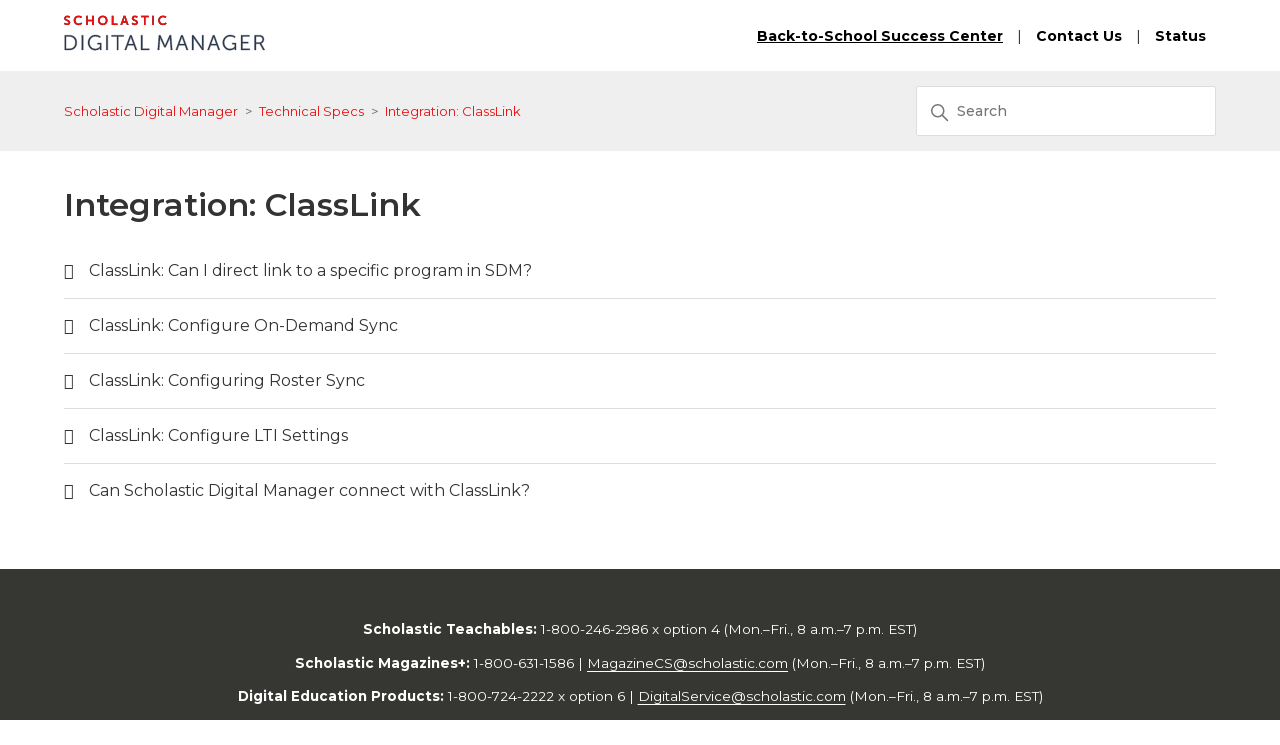

--- FILE ---
content_type: text/html; charset=utf-8
request_url: https://help.digital.scholastic.com/hc/en-us/sections/360009900372-Integration-ClassLink
body_size: 4195
content:
<!DOCTYPE html>
<html dir="ltr" lang="en-US">
<head>
  <meta charset="utf-8" />
  <!-- v26800 -->


  <title>Integration: ClassLink &ndash; Scholastic Digital Manager</title>

  

  <link rel="canonical" href="https://help.digital.scholastic.com/hc/en-us/sections/360009900372-Integration-ClassLink">
<link rel="alternate" hreflang="en-us" href="https://help.digital.scholastic.com/hc/en-us/sections/360009900372-Integration-ClassLink">
<link rel="alternate" hreflang="x-default" href="https://help.digital.scholastic.com/hc/en-us/sections/360009900372-Integration-ClassLink">

  <link rel="stylesheet" href="//static.zdassets.com/hc/assets/application-f34d73e002337ab267a13449ad9d7955.css" media="all" id="stylesheet" />
  <link rel="stylesheet" type="text/css" href="/hc/theming_assets/9877266/360003904411/style.css?digest=32351335587981">

  <link rel="icon" type="image/x-icon" href="/hc/theming_assets/01HZH17G3307W8K2JZVNT9FRQR">

    

  
<meta charset="utf-8">
<meta http-equiv="X-UA-Compatible" content="IE=edge,chrome=1">
<meta name="viewport" content="width=device-width, initial-scale=1.0">
<meta content="width=device-width, initial-scale=1.0" name="viewport" />



  <link href="https://fonts.googleapis.com/css?family=Montserrat:100,300,400,500,600,700,800,900" rel="stylesheet">
 

<!-- HTML5 Shim and Respond.js IE8 support of HTML5 elements and media queries -->
<!-- WARNING: Respond.js doesn't work if you view the page via file:-->
<!--[if lt IE 9]>
<script src="https://oss.maxcdn.com/html5shiv/3.7.2/html5shiv.min.js"></script>
<script src="https://oss.maxcdn.com/respond/1.4.2/respond.min.js"></script>
<![endif]-->

<script src="https://cdnjs.cloudflare.com/ajax/libs/jquery/3.4.1/jquery.min.js" integrity="sha256-CSXorXvZcTkaix6Yvo6HppcZGetbYMGWSFlBw8HfCJo=" crossorigin="anonymous"></script>

<script src="https://kit.fontawesome.com/bfc862380e.js" crossorigin="anonymous"></script>
<script type="text/javascript">
  
  $(document).ready(function() {
    
    
  	$('#9636668331533 .category-icon').append('<i class="fas fa-bell"></i>');
  
  	$('#360003130292 .category-icon').append('<i class="fas fa-calendar-alt"></i>');
    
    $('#360003155811 .category-icon').append('<i class="far fa-question-circle"></i>');
    
    $('#360003155711 .category-icon').append('<i class="fas fa-chalkboard-teacher"></i>');
    
    $('#360003130332 .category-icon').append('<i class="fas fa-newspaper"></i>');
  
    $('#360003086932 .category-icon').append('<i class="fas fa-home"></i>');
  
    $('#360003178411 .category-icon').append('<i class="fas fa-sun"></i>');
  
    $('#360003178391 .category-icon').append('<i class="fas fa-laptop"></i>');
  
    $('#360003177951 .category-icon').append('<i class="fas fa-check-circle"></i>');
  
    $('#360003849352 .category-icon').append('<i class="fas fa-school"></i>');
  
  });

</script>

  
</head>
<body class="">
  
  
  

  <a class="skip-navigation" tabindex="1" href="#main-content">Skip to main content</a>
<header class="hc_header ">
   <div class="header cd-header">
      <div class="logo">
         <a title="Home" href="/hc/en-us">
         <img src="/hc/theming_assets/01HZH17FYAN8QTPY93PRPNP0C5" alt="Scholastic Digital Manager Help Center home page">
         </a>
      </div>
      <div class="nav-wrapper">
         <button class="menu-button" aria-controls="user-nav" aria-expanded="false" aria-label="Toggle navigation menu">
            <svg xmlns="http://www.w3.org/2000/svg" width="16" height="16" focusable="false" viewBox="0 0 16 16" class="icon-menu">
               <path fill="none" stroke="currentColor" stroke-linecap="round" d="M1.5 3.5h13m-13 4h13m-13 4h13"/>
            </svg>
         </button>
         <nav class="user-nav" id="user-nav">
            
         </nav>
         
         <a class="cd-primary-nav-trigger" href="#">
           <a href="https://bts.scholastic.com/"><b><u>Back-to-School Success Center</u></b></a> | <a href="https://scholasticcrm.my.site.com/scholasticfaqs/s/manage-products-subscriptions?language=en_US"><b>Contact Us</b></a> | <a href="https://scholastic-digital.statuspage.io/"><b>Status</b></a>
         </a>
      </div>
   </div>
</header>
<nav>
</nav>


  <main role="main">
    <section class="breadcrumbs__block">
  <div class="container">
    <nav class="sub-nav">
      <ol class="breadcrumbs">
  
    <li title="Scholastic Digital Manager">
      
        <a href="/hc/en-us">Scholastic Digital Manager</a>
      
    </li>
  
    <li title="Technical Specs">
      
        <a href="/hc/en-us/categories/360003178391-Technical-Specs">Technical Specs</a>
      
    </li>
  
    <li title="Integration: ClassLink">
      
        <a href="/hc/en-us/sections/360009900372-Integration-ClassLink">Integration: ClassLink</a>
      
    </li>
  
</ol>

      <div class="search-container">
        <svg xmlns="http://www.w3.org/2000/svg" width="12" height="12" focusable="false" viewBox="0 0 12 12" class="search-icon">
          <circle cx="4.5" cy="4.5" r="4" fill="none" stroke="currentColor"/>
          <path stroke="currentColor" stroke-linecap="round" d="M11 11L7.5 7.5"/>
        </svg>
        <form role="search" class="search" data-search="" action="/hc/en-us/search" accept-charset="UTF-8" method="get"><input type="hidden" name="utf8" value="&#x2713;" autocomplete="off" /><input type="search" name="query" id="query" placeholder="Search" aria-label="Search" /></form>
      </div>
    </nav>
  </div>
</section>

<div class="container">
  <div class="section-container">
    <section id="main-content" class="section-content">
      <header class="page-header">
        <h1>Integration: ClassLink</h1>
        
        
      </header>

      
      
      


      
        <ul class="article-list">
          
            <li class="article-list-item ">
              
              <a href="/hc/en-us/articles/360049704292-ClassLink-Can-I-direct-link-to-a-specific-program-in-SDM" class="article-list-link">ClassLink: Can I direct link to a specific program in SDM?</a>
              
            </li>
          
            <li class="article-list-item ">
              
              <a href="/hc/en-us/articles/360047134012-ClassLink-Configure-On-Demand-Sync" class="article-list-link">ClassLink: Configure On-Demand Sync</a>
              
            </li>
          
            <li class="article-list-item ">
              
              <a href="/hc/en-us/articles/360047132632-ClassLink-Configuring-Roster-Sync" class="article-list-link">ClassLink: Configuring Roster Sync</a>
              
            </li>
          
            <li class="article-list-item ">
              
              <a href="/hc/en-us/articles/360047129452-ClassLink-Configure-LTI-Settings" class="article-list-link">ClassLink: Configure LTI Settings</a>
              
            </li>
          
            <li class="article-list-item ">
              
              <a href="/hc/en-us/articles/360047128492-Can-Scholastic-Digital-Manager-connect-with-ClassLink" class="article-list-link">Can Scholastic Digital Manager connect with ClassLink?</a>
              
            </li>
          
        </ul>
      
      

      

    </section>
  </div>
</div>

  </main>

  <footer class="footer text-center">
   <div class="container">
         <div class="social_icons">
            <ul class="social">
               
               
               
               
               
               
               
            </ul>
         </div>
   </div>
   <aside class="footer-legal text-center">
      <div class="container">
        
        <p><strong>Scholastic Teachables:</strong> 1-800-246-2986 x option 4 (Mon.–Fri., 8 a.m.–7 p.m. EST) 
        <p><strong>Scholastic Magazines+:</strong> 1-800-631-1586 | <a href="mailto:MagazineCS@scholastic.com">MagazineCS@scholastic.com</a>  (Mon.–Fri., 8 a.m.–7 p.m. EST) 
        <p><strong>Digital Education Products:</strong> 1-800-724-2222 x option 6 | <a href="mailto:DigitalService@scholastic.com">DigitalService@scholastic.com</a> (Mon.–Fri., 8 a.m.–7 p.m. EST)<p>
         <p>&copy; <span id="year"></span> Theme by <a target="_blank" href="https://customersupporttheme.com/" title="Designed By Customer Support Theme (Zendesk Experts)">Customer Support Theme</a>. All rights reserved.</p>
      </div>
   </aside>
</footer>   


  <!-- / -->

  
  <script src="//static.zdassets.com/hc/assets/en-us.404652bbf2e628fcc3e0.js"></script>
  

  <script type="text/javascript">
  /*

    Greetings sourcecode lurker!

    This is for internal Zendesk and legacy usage,
    we don't support or guarantee any of these values
    so please don't build stuff on top of them.

  */

  HelpCenter = {};
  HelpCenter.account = {"subdomain":"sdm-hc","environment":"production","name":"Scholastic Digital"};
  HelpCenter.user = {"identifier":"da39a3ee5e6b4b0d3255bfef95601890afd80709","email":null,"name":"","role":"anonymous","avatar_url":"https://assets.zendesk.com/hc/assets/default_avatar.png","is_admin":false,"organizations":[],"groups":[]};
  HelpCenter.internal = {"asset_url":"//static.zdassets.com/hc/assets/","web_widget_asset_composer_url":"https://static.zdassets.com/ekr/snippet.js","current_session":{"locale":"en-us","csrf_token":null,"shared_csrf_token":null},"usage_tracking":{"event":"section_viewed","data":"[base64]--8473a6184b7c28396960700beb97b3ba290db128","url":"https://help.digital.scholastic.com/hc/activity"},"current_record_id":null,"current_record_url":null,"current_record_title":null,"current_text_direction":"ltr","current_brand_id":360003904411,"current_brand_name":"Scholastic Digital","current_brand_url":"https://sdm-hc.zendesk.com","current_brand_active":true,"current_path":"/hc/en-us/sections/360009900372-Integration-ClassLink","show_autocomplete_breadcrumbs":true,"user_info_changing_enabled":false,"has_user_profiles_enabled":false,"has_end_user_attachments":true,"user_aliases_enabled":false,"has_anonymous_kb_voting":true,"has_multi_language_help_center":true,"show_at_mentions":false,"embeddables_config":{"embeddables_web_widget":false,"embeddables_help_center_auth_enabled":false,"embeddables_connect_ipms":false},"answer_bot_subdomain":"static","gather_plan_state":"subscribed","has_article_verification":true,"has_gather":true,"has_ckeditor":false,"has_community_enabled":false,"has_community_badges":true,"has_community_post_content_tagging":false,"has_gather_content_tags":true,"has_guide_content_tags":true,"has_user_segments":true,"has_answer_bot_web_form_enabled":true,"has_garden_modals":false,"theming_cookie_key":"hc-da39a3ee5e6b4b0d3255bfef95601890afd80709-2-preview","is_preview":false,"has_search_settings_in_plan":true,"theming_api_version":2,"theming_settings":{"logo":"/hc/theming_assets/01HZH17FYAN8QTPY93PRPNP0C5","favicon":"/hc/theming_assets/01HZH17G3307W8K2JZVNT9FRQR","hero_show_image":"yes","homepage_background_image":"/hc/theming_assets/01HZH17G7YFMYN3W95YVZKV2T4","hero_unit_bg_color":"rgba(255, 4, 4, 0)","hero_title":"How can we help?","hero_unit_title_color":"rgba(255, 255, 255, 1)","search_placeholder":"Type your question here...","instant_search":true,"scoped_kb_search":true,"scoped_community_search":true,"brand_color":"rgba(231, 230, 230, 1)","brand_text_color":"rgba(3, 3, 3, 0.91)","text_color":"#333333","link_color":"rgba(232, 17, 17, 1)","footer_color":"#363633","text_font":"'Montserrat', sans-serif","categories_bg_color":"rgba(20, 18, 18, 1)","categories_icon_color":"rgba(255, 255, 255, 1)","toggle_promoted_articles":"yes","toggle_recently_viewed_article":"no","toggle_community_block":"no","community_image":"/hc/theming_assets/01HZH17GE5SX2XBR97HW1EV8PJ","toggle_recent_activity":"no","facebook_url":"-","twitter_url":"-","google_plus_url":"-","linkedin_url":"-","pinterest_url":"-","instagram_url":"-","youtube_url":"-","show_articles_in_section":"yes","show_article_author":false,"show_article_comments":false,"show_follow_article":false,"show_recently_viewed_articles":false,"show_related_articles":true,"show_article_sharing":false,"show_follow_section":false,"show_follow_post":false,"show_post_sharing":false,"show_follow_topic":false},"has_pci_credit_card_custom_field":true,"help_center_restricted":false,"is_assuming_someone_else":false,"flash_messages":[],"user_photo_editing_enabled":true,"user_preferred_locale":"en-us","base_locale":"en-us","login_url":"https://sdm-hc.zendesk.com/access?brand_id=360003904411\u0026return_to=https%3A%2F%2Fhelp.digital.scholastic.com%2Fhc%2Fen-us%2Fsections%2F360009900372-Integration-ClassLink","has_alternate_templates":true,"has_custom_statuses_enabled":false,"has_hc_generative_answers_setting_enabled":true,"has_generative_search_with_zgpt_enabled":false,"has_suggested_initial_questions_enabled":false,"has_guide_service_catalog":true,"has_service_catalog_search_poc":false,"has_service_catalog_itam":false,"has_csat_reverse_2_scale_in_mobile":false,"has_knowledge_navigation":false,"has_unified_navigation":false,"has_csat_bet365_branding":false,"version":"v26800","dev_mode":false};
</script>

  
  
  <script src="//static.zdassets.com/hc/assets/hc_enduser-347eb0c5a3187870c471c03bd17bf266.js"></script>
  <script type="text/javascript" src="/hc/theming_assets/9877266/360003904411/script.js?digest=32351335587981"></script>
  
</body>
</html>

--- FILE ---
content_type: text/css
request_url: https://static.zdassets.com/hc/assets/application-f34d73e002337ab267a13449ad9d7955.css
body_size: 9456
content:
:root{--zd-color-black: #000;--zd-color-green-100: #edf8f4;--zd-color-green-200: #d1e8df;--zd-color-green-300: #aecfc2;--zd-color-green-400: #5eae91;--zd-color-green-500: #228f67;--zd-color-green-600: #038153;--zd-color-green-700: #186146;--zd-color-green-800: #0b3b29;--zd-color-grey-100: #f8f9f9;--zd-color-grey-200: #e9ebed;--zd-color-grey-300: #d8dcde;--zd-color-grey-400: #c2c8cc;--zd-color-grey-500: #87929d;--zd-color-grey-600: #68737d;--zd-color-grey-700: #49545c;--zd-color-grey-800: #2f3941;--zd-color-blue-100: #edf7ff;--zd-color-blue-200: #cee2f2;--zd-color-blue-300: #adcce4;--zd-color-blue-400: #5293c7;--zd-color-blue-500: #337fbd;--zd-color-blue-600: #1f73b7;--zd-color-blue-700: #144a75;--zd-color-blue-800: #0f3554;--zd-color-kale-100: #f5fcfc;--zd-color-kale-200: #daeded;--zd-color-kale-300: #bdd9d7;--zd-color-kale-400: #90bbbb;--zd-color-kale-500: #467b7c;--zd-color-kale-600: #17494d;--zd-color-kale-700: #03363d;--zd-color-kale-800: #012b30;--zd-color-red-100: #fff0f1;--zd-color-red-200: #f5d5d8;--zd-color-red-300: #f5b5ba;--zd-color-red-400: #e35b66;--zd-color-red-500: #d93f4c;--zd-color-red-600: #cc3340;--zd-color-red-700: #8c232c;--zd-color-red-800: #681219;--zd-color-yellow-100: #fff7ed;--zd-color-yellow-200: #ffeedb;--zd-color-yellow-300: #fed6a8;--zd-color-yellow-400: #ffb057;--zd-color-yellow-500: #f79a3e;--zd-color-yellow-600: #ed8f1c;--zd-color-yellow-700: #ad5918;--zd-color-yellow-800: #703815;--zd-color-white: #fff;--zd-color-secondary-azure-400: #3091ec;--zd-color-secondary-azure-600: #1371d6;--zd-color-secondary-crimson-400: #e34f32;--zd-color-secondary-crimson-600: #c72a1c;--zd-color-secondary-fuschia-400: #d653c2;--zd-color-secondary-fuschia-600: #a81897;--zd-color-secondary-lemon-400: #ffd424;--zd-color-secondary-lemon-600: #ffbb10;--zd-color-secondary-lime-400: #43b324;--zd-color-secondary-lime-600: #2e8200;--zd-color-secondary-mint-400: #00a656;--zd-color-secondary-mint-600: #058541;--zd-color-secondary-orange-400: #de701d;--zd-color-secondary-orange-600: #bf5000;--zd-color-secondary-pink-400: #ec4d63;--zd-color-secondary-pink-600: #d42054;--zd-color-secondary-purple-400: #b552e2;--zd-color-secondary-purple-600: #6a27b8;--zd-color-secondary-royal-400: #5d7df5;--zd-color-secondary-royal-600: #3353e2;--zd-color-secondary-teal-400: #02a191;--zd-color-secondary-teal-600: #028079;--zd-color-secondary-azure-M400: #5f8dcf;--zd-color-secondary-azure-M600: #3a70b2;--zd-color-secondary-crimson-M400: #cc6c5b;--zd-color-secondary-crimson-M600: #b24a3c;--zd-color-secondary-fuschia-M400: #cf62a8;--zd-color-secondary-fuschia-M600: #a8458c;--zd-color-secondary-lemon-M400: #e7a500;--zd-color-secondary-lemon-M600: #c38f00;--zd-color-secondary-lime-M400: #519e2d;--zd-color-secondary-lime-M600: #47782c;--zd-color-secondary-mint-M400: #299c66;--zd-color-secondary-mint-M600: #2e8057;--zd-color-secondary-orange-M400: #d4772c;--zd-color-secondary-orange-M600: #b35827;--zd-color-secondary-pink-M400: #d57287;--zd-color-secondary-pink-M600: #b23a5d;--zd-color-secondary-purple-M400: #b072cc;--zd-color-secondary-purple-M600: #9358b0;--zd-color-secondary-royal-M400: #7986d8;--zd-color-secondary-royal-M600: #4b61c3;--zd-color-secondary-teal-M400: #2d9e8f;--zd-color-secondary-teal-M600: #3c7873;--zd-color-chat-orange: #f79a3e;--zd-color-connect-red: #ff6224;--zd-color-explore-blue: #30aabc;--zd-color-gather-pink: #f6c8be;--zd-color-guide-pink: #ff6224;--zd-color-message-green: #37b8af;--zd-color-sell-gold: #c38f00;--zd-color-support-green: #00a656;--zd-color-talk-yellow: #efc93d;--zd-font-family-monospace: SFMono-Regular, Consolas, "Liberation Mono", Menlo, Courier, monospace;--zd-font-family-system: system-ui, -apple-system, Segoe UI, Roboto, Ubuntu, Cantarell, Noto Sans, sans-serif, Segoe UI, Roboto, Ubuntu, Cantarell, Noto Sans, sans-serif, BlinkMacSystemFont, "Segoe UI", Roboto, Oxygen-Sans, Ubuntu, Cantarell, "Helvetica Neue", Arial, sans-serif;--zd-font-size-xs: 10px;--zd-font-size-sm: 12px;--zd-font-size-md: 14px;--zd-font-size-lg: 18px;--zd-font-size-xl: 22px;--zd-font-size-xxl: 26px;--zd-font-size-xxxl: 36px;--zd-font-size-sm-monospace: 11px;--zd-font-size-md-monospace: 13px;--zd-font-size-lg-monospace: 17px;--zd-font-weight-thin: 100;--zd-font-weight-extralight: 200;--zd-font-weight-light: 300;--zd-font-weight-regular: 400;--zd-font-weight-medium: 500;--zd-font-weight-semibold: 600;--zd-font-weight-bold: 700;--zd-font-weight-extrabold: 800;--zd-font-weight-black: 900;--zd-font-weight-ultralight: 200;--zd-font-weight-ultrabold: 800;--zd-font-weight-heavy: 900;--zd-line-height-sm: 16px;--zd-line-height-md: 20px;--zd-line-height-lg: 24px;--zd-line-height-xl: 28px;--zd-line-height-xxl: 32px;--zd-line-height-xxxl: 44px;--zd-spacing-xxs: 4px;--zd-spacing-xs: 8px;--zd-spacing-sm: 12px;--zd-spacing: 20px;--zd-spacing-lg: 32px;--zd-spacing-xl: 40px;--zd-spacing-xxl: 48px}:root{--wysiwyg-image-spacing: 1.5em;--wysiwyg-inline-image-spacing: calc(var(--wysiwyg-image-spacing) / 2)}figure.wysiwyg-table{display:table;margin:.9em auto}figure.wysiwyg-table-align-left{margin-left:0;margin-right:auto}figure.wysiwyg-table-align-right{margin-left:auto;margin-right:0}figure.wysiwyg-table table{border-collapse:collapse;border-spacing:0;height:100%;width:100%}[dir=ltr] figure.wysiwyg-table table th{text-align:left}[dir=rtl] figure.wysiwyg-table table th{text-align:right}figure.wysiwyg-table figcaption{caption-side:top;display:table-caption;padding:4px;text-align:center;word-break:break-word}table.wysiwyg-table-resized{table-layout:fixed}figure.wysiwyg-media{margin:0;display:block}figure.wysiwyg-image{background:none;border:none;clear:both;display:table;margin:.9em auto;text-align:center}figure.wysiwyg-image img{margin:0;height:auto}figure.wysiwyg-image-resized img{width:100%}figure.wysiwyg-image-align-left,img.wysiwyg-image-align-left{float:left;margin-right:1.5em}[dir="ltr"] figure.wysiwyg-image-align-start,[dir="ltr"] img.wysiwyg-image-align-start{margin-right:1.5em}[dir="rtl"] figure.wysiwyg-image-align-start,[dir="rtl"] img.wysiwyg-image-align-start{margin-left:1.5em}figure.wysiwyg-image-align-start,img.wysiwyg-image-align-start{float:left}figure.wysiwyg-image-align-right,img.wysiwyg-image-align-right{float:right;margin-left:1.5em}[dir="ltr"] figure.wysiwyg-image-align-end,[dir="ltr"] img.wysiwyg-image-align-end{margin-left:1.5em}[dir="rtl"] figure.wysiwyg-image-align-end,[dir="rtl"] img.wysiwyg-image-align-end{margin-right:1.5em}figure.wysiwyg-image-align-end,img.wysiwyg-image-align-end{float:right}figure.wysiwyg-image-align-left,figure.wysiwyg-image-align-right,figure.wysiwyg-image-align-start,figure.wysiwyg-image-align-end,img.wysiwyg-image-align-left,img.wysiwyg-image-align-right,img.wysiwyg-image-align-start,img.wysiwyg-image-align-end{clear:none}figure.wysiwyg-image-block-align-left{margin-left:0;margin-right:auto}[dir="ltr"] figure.wysiwyg-image-block-start{margin-left:0}[dir="rtl"] figure.wysiwyg-image-block-start{margin-right:0}[dir="ltr"] figure.wysiwyg-image-block-start{margin-right:auto}[dir="rtl"] figure.wysiwyg-image-block-start{margin-left:auto}figure.wysiwyg-image-block-align-right{margin-left:auto;margin-right:0}[dir="ltr"] figure.wysiwyg-image-block-end{margin-right:0}[dir="rtl"] figure.wysiwyg-image-block-end{margin-left:0}[dir="ltr"] figure.wysiwyg-image-block-end{margin-left:auto}[dir="rtl"] figure.wysiwyg-image-block-end{margin-right:auto}figure.wysiwyg-image-block-align-left,figure.wysiwyg-image-block-align-right,figure.wysiwyg-image-block-start,figure.wysiwyg-image-block-end{max-width:calc(100% - 1.5em)}p+img.wysiwyg-image-align-left,p+img.wysiwyg-image-align-right,p+img.wysiwyg-image-align-start,p+img.wysiwyg-image-align-end{margin-top:0}img.wysiwyg-image-inline{height:auto}img.wysiwyg-image-inline.wysiwyg-image-align-left,img.wysiwyg-image-inline.wysiwyg-image-align-right,img.wysiwyg-image-inline.wysiwyg-image-align-start,img.wysiwyg-image-inline.wysiwyg-image-align-end{margin-top:calc(1.5em / 2);margin-bottom:calc(1.5em / 2)}img.wysiwyg-image-inline.wysiwyg-image-align-left{margin-right:calc(1.5em / 2)}[dir="ltr"] img.wysiwyg-image-inline.wysiwyg-image-align-start{margin-right:calc(1.5em / 2)}[dir="rtl"] img.wysiwyg-image-inline.wysiwyg-image-align-start{margin-left:calc(1.5em / 2)}img.wysiwyg-image-inline.wysiwyg-image-align-right{margin-left:calc(1.5em / 2)}[dir="ltr"] img.wysiwyg-image-inline.wysiwyg-image-align-end{margin-left:calc(1.5em / 2)}[dir="rtl"] img.wysiwyg-image-inline.wysiwyg-image-align-end{margin-right:calc(1.5em / 2)}pre.wysiwyg-code-block{direction:ltr}pre.wysiwyg-code-block[dir=rtl]{direction:rtl}[dir="ltr"] zd-summary-block{border-left:4px solid #d3d3d3}[dir="rtl"] zd-summary-block{border-right:4px solid #d3d3d3}zd-summary-block{background:#f3f3f3;border-radius:4px;display:block;padding:20px;margin-bottom:.9em}zd-summary-block p:last-child{margin-bottom:0}zd-summary-block p:first-child{margin-top:0}.wysiwyg-color-black{color:#000}.wysiwyg-color-black70{color:#4d4d4d}.wysiwyg-color-black60{color:#666}.wysiwyg-color-black50{color:gray}.wysiwyg-color-black40{color:#999}.wysiwyg-color-black30{color:#b3b3b3}.wysiwyg-color-black20{color:#ccc}.wysiwyg-color-black10{color:#e6e6e6}.wysiwyg-color-red{color:red}.wysiwyg-color-orange{color:#f90}.wysiwyg-color-yellow{color:#ff0}.wysiwyg-color-green{color:lime}.wysiwyg-color-cyan{color:aqua}.wysiwyg-color-blue{color:blue}.wysiwyg-color-purple{color:#90f}.wysiwyg-color-pink{color:#f0f}.wysiwyg-color-red90{color:#f33}.wysiwyg-color-red80{color:#f66}.wysiwyg-color-red70{color:#f99}.wysiwyg-color-red110{color:#c00}.wysiwyg-color-red120{color:#900}.wysiwyg-color-red130{color:#600}.wysiwyg-color-orange90{color:#ffad33}.wysiwyg-color-orange80{color:#ffc266}.wysiwyg-color-orange70{color:#ffd699}.wysiwyg-color-orange110{color:#cc7a00}.wysiwyg-color-orange120{color:#995c00}.wysiwyg-color-orange130{color:#663d00}.wysiwyg-color-yellow90{color:#ff3}.wysiwyg-color-yellow80{color:#ff6}.wysiwyg-color-yellow70{color:#ff9}.wysiwyg-color-yellow110{color:#cc0}.wysiwyg-color-yellow120{color:#990}.wysiwyg-color-yellow130{color:#660}.wysiwyg-color-green90{color:#3f3}.wysiwyg-color-green80{color:#6f6}.wysiwyg-color-green70{color:#9f9}.wysiwyg-color-green110{color:#0c0}.wysiwyg-color-green120{color:#090}.wysiwyg-color-green130{color:#060}.wysiwyg-color-cyan90{color:#3ff}.wysiwyg-color-cyan80{color:#6ff}.wysiwyg-color-cyan70{color:#9ff}.wysiwyg-color-cyan110{color:#0cc}.wysiwyg-color-cyan120{color:#099}.wysiwyg-color-cyan130{color:#066}.wysiwyg-color-blue90{color:#33f}.wysiwyg-color-blue80{color:#66f}.wysiwyg-color-blue70{color:#99f}.wysiwyg-color-blue110{color:#00c}.wysiwyg-color-blue120{color:#009}.wysiwyg-color-blue130{color:#006}.wysiwyg-color-purple90{color:#ad33ff}.wysiwyg-color-purple80{color:#c266ff}.wysiwyg-color-purple70{color:#d699ff}.wysiwyg-color-purple110{color:#7a00cc}.wysiwyg-color-purple120{color:#5c0099}.wysiwyg-color-purple130{color:#3d0066}.wysiwyg-color-pink90{color:#f3f}.wysiwyg-color-pink80{color:#f6f}.wysiwyg-color-pink70{color:#f9f}.wysiwyg-color-pink110{color:#c0c}.wysiwyg-color-pink120{color:#909}.wysiwyg-color-pink130{color:#606}.wysiwyg-font-size-small{font-size:x-small}.wysiwyg-font-size-medium{font-size:small}.wysiwyg-font-size-large{font-size:large}.wysiwyg-font-size-x-large{font-size:x-large}.wysiwyg-underline{-webkit-text-decoration:underline;text-decoration:underline}.wysiwyg-text-align-right{text-align:right}.wysiwyg-text-align-center{text-align:center}.wysiwyg-text-align-left{text-align:left}.wysiwyg-text-align-justify{text-align:justify}.wysiwyg-indent1{padding-left:10px}[dir=rtl] .wysiwyg-indent1{padding-left:auto;padding-right:10px}.wysiwyg-indent2{padding-left:20px}[dir=rtl] .wysiwyg-indent2{padding-left:auto;padding-right:20px}.wysiwyg-indent3{padding-left:30px}[dir=rtl] .wysiwyg-indent3{padding-left:auto;padding-right:30px}.wysiwyg-indent4{padding-left:40px}[dir=rtl] .wysiwyg-indent4{padding-left:auto;padding-right:40px}.wysiwyg-indent5{padding-left:50px}[dir=rtl] .wysiwyg-indent5{padding-left:auto;padding-right:50px}.wysiwyg-indent6{padding-left:60px}[dir=rtl] .wysiwyg-indent6{padding-left:auto;padding-right:60px}.wysiwyg-indent7{padding-left:70px}[dir=rtl] .wysiwyg-indent7{padding-left:auto;padding-right:70px}.wysiwyg-indent8{padding-left:80px}[dir=rtl] .wysiwyg-indent8{padding-left:auto;padding-right:80px}.wysiwyg-indent9{padding-left:90px}[dir=rtl] .wysiwyg-indent9{padding-left:auto;padding-right:90px}.wysiwyg-indent10{padding-left:100px}[dir=rtl] .wysiwyg-indent10{padding-left:auto;padding-right:100px}.wysiwyg-indent11{padding-left:110px}[dir=rtl] .wysiwyg-indent11{padding-left:auto;padding-right:110px}.wysiwyg-indent12{padding-left:120px}[dir=rtl] .wysiwyg-indent12{padding-left:auto;padding-right:120px}.wysiwyg-indent13{padding-left:130px}[dir=rtl] .wysiwyg-indent13{padding-left:auto;padding-right:130px}.wysiwyg-indent14{padding-left:140px}[dir=rtl] .wysiwyg-indent14{padding-left:auto;padding-right:140px}.wysiwyg-indent15{padding-left:150px}[dir=rtl] .wysiwyg-indent15{padding-left:auto;padding-right:150px}.wysiwyg-indent16{padding-left:160px}[dir=rtl] .wysiwyg-indent16{padding-left:auto;padding-right:160px}.wysiwyg-indent17{padding-left:170px}[dir=rtl] .wysiwyg-indent17{padding-left:auto;padding-right:170px}.wysiwyg-indent18{padding-left:180px}[dir=rtl] .wysiwyg-indent18{padding-left:auto;padding-right:180px}.wysiwyg-indent19{padding-left:190px}[dir=rtl] .wysiwyg-indent19{padding-left:auto;padding-right:190px}.wysiwyg-indent20{padding-left:200px}[dir=rtl] .wysiwyg-indent20{padding-left:auto;padding-right:200px}zd-autocomplete{background-color:#fff;border-radius:4px;box-shadow:0 0 4px 0 rgba(0,0,0,.2),0 4px 10px 0 rgba(0,0,0,.1);position:absolute;z-index:1000000}@media screen and (min-width: 375px){zd-autocomplete{min-width:300px}}zd-autocomplete-header{border-bottom:1px solid #c2c8cc;color:#2f3941;display:block;padding:15px 20px}zd-autocomplete-announcement{position:absolute;opacity:0;pointer-events:none}zd-autocomplete-option{cursor:pointer;color:#555;display:block;font-size:13px;outline:none;overflow:hidden;text-overflow:ellipsis;white-space:nowrap;padding:8px 20px}zd-autocomplete-option[aria-selected=true]{background-color:#f3f3f3}zd-autocomplete-option:last-child{border-bottom-left-radius:4px;border-bottom-right-radius:4px}zd-autocomplete-option em{font-style:normal;font-weight:bold}zd-autocomplete-option zd-autocomplete-breadcrumbs{color:#ccc;font-size:80%}zd-autocomplete-multibrand{border-bottom:1px solid #c2c8cc;color:#999;display:block;padding:20px;cursor:pointer;font-size:13px;outline:none;overflow:hidden;text-overflow:ellipsis;white-space:nowrap}zd-autocomplete-multibrand[aria-selected=true]{background-color:#f3f3f3}zd-autocomplete-multibrand:last-child{border-bottom-left-radius:4px;border-bottom-right-radius:4px}zd-autocomplete-multibrand em{font-style:normal;font-weight:bold}zd-autocomplete-multibrand zd-autocomplete-title-multibrand{color:#1f73b7;font-size:15px;padding-bottom:4px}zd-autocomplete-multibrand zd-autocomplete-breadcrumbs-multibrand{color:#313738;font-size:12px;display:block;overflow:hidden;text-overflow:ellipsis;white-space:nowrap}zd-autocomplete-multibrand zd-autocomplete-breadcrumbs-multibrand zd-community-image-multibrand{background-image:url(community-group-d90f6021a6bbf7107ccd29b23217640b..svg);background-repeat:no-repeat}zd-autocomplete-multibrand zd-autocomplete-community-breadcrumbs-multibrand{padding-left:16px}ul[data-hc-pills-container]{background-color:#fff;border:1px solid #ddd;border-radius:2px;cursor:text;min-height:37px;padding:2.5px;overflow:hidden}ul[data-hc-pills-container]:focus{outline:none}ul[data-hc-pills-container][data-hc-focus=true]{border:1px solid #999}ul[data-hc-pills-container] li{height:30px;line-height:30px;max-width:100%}ul[data-hc-pills-container] li,ul[data-hc-pills-container] li *{display:block;float:left}[dir=rtl] ul[data-hc-pills-container] li,[dir=rtl] ul[data-hc-pills-container] li *{float:right}ul[data-hc-pills-container] li:first-child>label{color:#999;margin:0 10px}ul[data-hc-pills-container] li[data-hc-pill=true]{height:25px;line-height:23px;margin:2.5px;background-color:#f2f2f2;cursor:default;border:1px solid #f2f2f2;border-radius:2px}ul[data-hc-pills-container] li[data-hc-pill=true][aria-invalid=true]{border:1px solid #e03b30}ul[data-hc-pills-container] li[data-hc-pill=true][aria-selected=true]{border:1px solid #999}ul[data-hc-pills-container] li[data-hc-pill=true]:focus{outline:none}ul[data-hc-pills-container] li[data-hc-pill=true]>span:not([aria-label=close]){margin-left:7.5px;max-width:400px;text-overflow:ellipsis;overflow:hidden;font-size:12px}[dir=rtl] ul[data-hc-pills-container] li[data-hc-pill=true]>span:not([aria-label=close]){margin-left:0;margin-right:7.5px}ul[data-hc-pills-container] li[data-hc-pill=true]>span[aria-label=close]{margin:0 5px 0 10px;font-size:12px}[dir=rtl] ul[data-hc-pills-container] li[data-hc-pill=true]>span[aria-label=close]{margin:0 10px 0 5px}ul[data-hc-pills-container] li[data-hc-pill=true]>span[aria-label=close]::before{content:"×";cursor:pointer;color:#666}ul[data-hc-pills-container] li:last-child input{border:0;height:30px;max-width:100%;padding:0 7.5px}ul[data-hc-pills-container] li:last-child input,ul[data-hc-pills-container] li:last-child input:focus{outline:none;border:0}.hc-mention.dropdown-menu{max-height:216px;overflow-y:auto;z-index:2147483635}.atwho-view{position:absolute;top:0;left:0;display:none;margin-top:18px;background:#fff;color:#000;border:1px solid #ddd;border-radius:3px;box-shadow:0 0 5px rgba(0,0,0,.1);min-width:120px;z-index:11110 !important}.atwho-view ul{list-style:none;padding:0;margin:auto}.atwho-view ul .cur{background-color:blue;color:#fff;-webkit-font-smoothing:subpixel-antialiased}.atwho-view ul li{display:block;padding:5px 10px;border-bottom:1px solid gray;cursor:pointer;height:36px;line-height:24px;color:gray}.atwho-view ul li.add{color:gray}.atwho-view ul li.add i{margin-right:5px}.hc-multiselect{animation:none 0s ease 0s 1 normal none running;-webkit-backface-visibility:visible;backface-visibility:visible;background:transparent none repeat 0 0 / auto auto padding-box border-box scroll;border:medium none currentColor;border-collapse:separate;-o-border-image:none;border-image:none;border-radius:0;border-spacing:0;bottom:auto;box-shadow:none;box-sizing:content-box;caption-side:top;clear:none;clip:auto;color:#000;-moz-columns:auto;columns:auto;-moz-column-count:auto;column-count:auto;-moz-column-fill:balance;column-fill:balance;grid-column-gap:normal;-moz-column-gap:normal;column-gap:normal;-moz-column-rule:medium none currentColor;column-rule:medium none currentColor;-moz-column-span:1;column-span:1;-moz-column-width:auto;column-width:auto;content:normal;counter-increment:none;counter-reset:none;cursor:auto;direction:ltr;display:inline;empty-cells:show;float:none;font-family:serif;font-size:medium;font-style:normal;font-feature-settings:normal;font-variant:normal;font-weight:normal;font-stretch:normal;line-height:normal;height:auto;-webkit-hyphens:none;hyphens:none;left:auto;letter-spacing:normal;list-style:disc outside none;margin:0;max-height:none;max-width:none;min-height:0;min-width:0;opacity:1;orphans:2;outline:medium none invert;overflow:visible;overflow-x:visible;overflow-y:visible;padding:0;page-break-after:auto;page-break-before:auto;page-break-inside:auto;perspective:none;perspective-origin:50% 50%;position:static;right:auto;-moz-tab-size:8;-o-tab-size:8;tab-size:8;table-layout:auto;text-align:left;-moz-text-align-last:auto;text-align-last:auto;text-decoration:none;text-indent:0;text-shadow:none;text-transform:none;top:auto;transform:none;transform-origin:50% 50% 0;transform-style:flat;transition:none 0s ease 0s;unicode-bidi:normal;vertical-align:baseline;visibility:visible;white-space:normal;widows:2;width:auto;word-spacing:normal;z-index:auto;all:initial;direction:inherit;font-family:inherit;font-size:inherit;color:#333;cursor:pointer;display:block;position:relative}.hc-multiselect-toggle{background-color:#fff;border:1px solid #ddd;border-radius:4px;box-sizing:border-box;min-height:40px;padding:4px 3px;padding-right:28px;position:relative}[dir=rtl] .hc-multiselect-toggle{padding-right:3px;padding-left:28px}.hc-multiselect-toggle::after{color:#999;content:"▾";line-height:1em;position:absolute;right:10px;top:25%}[dir=rtl] .hc-multiselect-toggle::after{right:auto;left:10px}.hc-multiselect-toggle ul{animation:none 0s ease 0s 1 normal none running;-webkit-backface-visibility:visible;backface-visibility:visible;background:transparent none repeat 0 0 / auto auto padding-box border-box scroll;border:medium none currentColor;border-collapse:separate;-o-border-image:none;border-image:none;border-radius:0;border-spacing:0;bottom:auto;box-shadow:none;box-sizing:content-box;caption-side:top;clear:none;clip:auto;color:#000;-moz-columns:auto;columns:auto;-moz-column-count:auto;column-count:auto;-moz-column-fill:balance;column-fill:balance;grid-column-gap:normal;-moz-column-gap:normal;column-gap:normal;-moz-column-rule:medium none currentColor;column-rule:medium none currentColor;-moz-column-span:1;column-span:1;-moz-column-width:auto;column-width:auto;content:normal;counter-increment:none;counter-reset:none;cursor:auto;direction:ltr;display:inline;empty-cells:show;float:none;font-family:serif;font-size:medium;font-style:normal;font-feature-settings:normal;font-variant:normal;font-weight:normal;font-stretch:normal;line-height:normal;height:auto;-webkit-hyphens:none;hyphens:none;left:auto;letter-spacing:normal;list-style:disc outside none;margin:0;max-height:none;max-width:none;min-height:0;min-width:0;opacity:1;orphans:2;outline:medium none invert;overflow:visible;overflow-x:visible;overflow-y:visible;padding:0;page-break-after:auto;page-break-before:auto;page-break-inside:auto;perspective:none;perspective-origin:50% 50%;position:static;right:auto;-moz-tab-size:8;-o-tab-size:8;tab-size:8;table-layout:auto;text-align:left;-moz-text-align-last:auto;text-align-last:auto;text-decoration:none;text-indent:0;text-shadow:none;text-transform:none;top:auto;transform:none;transform-origin:50% 50% 0;transform-style:flat;transition:none 0s ease 0s;unicode-bidi:normal;vertical-align:baseline;visibility:visible;white-space:normal;widows:2;width:auto;word-spacing:normal;z-index:auto;all:initial;direction:inherit;color:inherit;cursor:inherit;font-family:inherit;font-size:inherit;display:flex;flex-wrap:wrap}.hc-multiselect-toggle li{animation:none 0s ease 0s 1 normal none running;-webkit-backface-visibility:visible;backface-visibility:visible;background:transparent none repeat 0 0 / auto auto padding-box border-box scroll;border:medium none currentColor;border-collapse:separate;-o-border-image:none;border-image:none;border-radius:0;border-spacing:0;bottom:auto;box-shadow:none;box-sizing:content-box;caption-side:top;clear:none;clip:auto;color:#000;-moz-columns:auto;columns:auto;-moz-column-count:auto;column-count:auto;-moz-column-fill:balance;column-fill:balance;grid-column-gap:normal;-moz-column-gap:normal;column-gap:normal;-moz-column-rule:medium none currentColor;column-rule:medium none currentColor;-moz-column-span:1;column-span:1;-moz-column-width:auto;column-width:auto;content:normal;counter-increment:none;counter-reset:none;cursor:auto;direction:ltr;display:inline;empty-cells:show;float:none;font-family:serif;font-size:medium;font-style:normal;font-feature-settings:normal;font-variant:normal;font-weight:normal;font-stretch:normal;line-height:normal;height:auto;-webkit-hyphens:none;hyphens:none;left:auto;letter-spacing:normal;list-style:disc outside none;margin:0;max-height:none;max-width:none;min-height:0;min-width:0;opacity:1;orphans:2;outline:medium none invert;overflow:visible;overflow-x:visible;overflow-y:visible;padding:0;page-break-after:auto;page-break-before:auto;page-break-inside:auto;perspective:none;perspective-origin:50% 50%;position:static;right:auto;-moz-tab-size:8;-o-tab-size:8;tab-size:8;table-layout:auto;text-align:left;-moz-text-align-last:auto;text-align-last:auto;text-decoration:none;text-indent:0;text-shadow:none;text-transform:none;top:auto;transform:none;transform-origin:50% 50% 0;transform-style:flat;transition:none 0s ease 0s;unicode-bidi:normal;vertical-align:baseline;visibility:visible;white-space:normal;widows:2;width:auto;word-spacing:normal;z-index:auto;all:initial;direction:inherit;color:inherit;cursor:inherit;font-family:inherit;font-size:inherit;box-sizing:border-box;background-color:#f2f2f2;padding:0 10px;border-radius:4px;margin:3px;line-height:24px;display:flex;max-width:100%}.hc-multiselect-toggle li span{animation:none 0s ease 0s 1 normal none running;-webkit-backface-visibility:visible;backface-visibility:visible;background:transparent none repeat 0 0 / auto auto padding-box border-box scroll;border:medium none currentColor;border-collapse:separate;-o-border-image:none;border-image:none;border-radius:0;border-spacing:0;bottom:auto;box-shadow:none;box-sizing:content-box;caption-side:top;clear:none;clip:auto;color:#000;-moz-columns:auto;columns:auto;-moz-column-count:auto;column-count:auto;-moz-column-fill:balance;column-fill:balance;grid-column-gap:normal;-moz-column-gap:normal;column-gap:normal;-moz-column-rule:medium none currentColor;column-rule:medium none currentColor;-moz-column-span:1;column-span:1;-moz-column-width:auto;column-width:auto;content:normal;counter-increment:none;counter-reset:none;cursor:auto;direction:ltr;display:inline;empty-cells:show;float:none;font-family:serif;font-size:medium;font-style:normal;font-feature-settings:normal;font-variant:normal;font-weight:normal;font-stretch:normal;line-height:normal;height:auto;-webkit-hyphens:none;hyphens:none;left:auto;letter-spacing:normal;list-style:disc outside none;margin:0;max-height:none;max-width:none;min-height:0;min-width:0;opacity:1;orphans:2;outline:medium none invert;overflow:visible;overflow-x:visible;overflow-y:visible;padding:0;page-break-after:auto;page-break-before:auto;page-break-inside:auto;perspective:none;perspective-origin:50% 50%;position:static;right:auto;-moz-tab-size:8;-o-tab-size:8;tab-size:8;table-layout:auto;text-align:left;-moz-text-align-last:auto;text-align-last:auto;text-decoration:none;text-indent:0;text-shadow:none;text-transform:none;top:auto;transform:none;transform-origin:50% 50% 0;transform-style:flat;transition:none 0s ease 0s;unicode-bidi:normal;vertical-align:baseline;visibility:visible;white-space:normal;widows:2;width:auto;word-spacing:normal;z-index:auto;all:initial;direction:inherit;color:inherit;cursor:inherit;font-family:inherit;font-size:inherit;line-height:inherit;text-overflow:ellipsis;overflow:hidden;overflow-x:hidden;white-space:nowrap}.hc-multiselect-toggle li:focus{outline:0;box-shadow:0 0 0 2px #caced1}.hc-multiselect-toggle li span[aria-label]{margin-left:5px;flex-shrink:0}[dir=rtl] .hc-multiselect-toggle li span[aria-label]{margin-left:0;margin-right:5px}.hc-multiselect-toggle li span[aria-label]::before{content:"×";cursor:pointer;color:#666;position:relative;top:-1px}.hc-multiselect-menu{background-color:#fff;border:1px solid #aaa;box-shadow:0 2px 5px rgba(0,0,0,.15);max-height:150px;width:100%;position:absolute;z-index:999;overflow-x:hidden;overflow-y:auto;font-size:13px;line-height:1.5;display:flex;align-items:flex-start}.hc-multiselect-menu.back ul{animation-name:slide;animation-duration:.2s;animation-direction:reverse}.hc-multiselect-menu.forward ul{animation-name:slide;animation-duration:.2s}@keyframes slide{from{left:0}to{left:-100%}}.hc-multiselect-menu ul{animation:none 0s ease 0s 1 normal none running;-webkit-backface-visibility:visible;backface-visibility:visible;background:transparent none repeat 0 0 / auto auto padding-box border-box scroll;border:medium none currentColor;border-collapse:separate;-o-border-image:none;border-image:none;border-radius:0;border-spacing:0;bottom:auto;box-shadow:none;box-sizing:content-box;caption-side:top;clear:none;clip:auto;color:#000;-moz-columns:auto;columns:auto;-moz-column-count:auto;column-count:auto;-moz-column-fill:balance;column-fill:balance;grid-column-gap:normal;-moz-column-gap:normal;column-gap:normal;-moz-column-rule:medium none currentColor;column-rule:medium none currentColor;-moz-column-span:1;column-span:1;-moz-column-width:auto;column-width:auto;content:normal;counter-increment:none;counter-reset:none;cursor:auto;direction:ltr;display:inline;empty-cells:show;float:none;font-family:serif;font-size:medium;font-style:normal;font-feature-settings:normal;font-variant:normal;font-weight:normal;font-stretch:normal;line-height:normal;height:auto;-webkit-hyphens:none;hyphens:none;left:auto;letter-spacing:normal;list-style:disc outside none;margin:0;max-height:none;max-width:none;min-height:0;min-width:0;opacity:1;orphans:2;outline:medium none invert;overflow:visible;overflow-x:visible;overflow-y:visible;padding:0;page-break-after:auto;page-break-before:auto;page-break-inside:auto;perspective:none;perspective-origin:50% 50%;position:static;right:auto;-moz-tab-size:8;-o-tab-size:8;tab-size:8;table-layout:auto;text-align:left;-moz-text-align-last:auto;text-align-last:auto;text-decoration:none;text-indent:0;text-shadow:none;text-transform:none;top:auto;transform:none;transform-origin:50% 50% 0;transform-style:flat;transition:none 0s ease 0s;unicode-bidi:normal;vertical-align:baseline;visibility:visible;white-space:normal;widows:2;width:auto;word-spacing:normal;z-index:auto;all:initial;direction:inherit;color:inherit;cursor:inherit;font-size:inherit;line-height:1.5;list-style:none;padding:0;width:100%;flex:1 0 100%;position:relative;left:0}.hc-multiselect-menu li{animation:none 0s ease 0s 1 normal none running;-webkit-backface-visibility:visible;backface-visibility:visible;background:transparent none repeat 0 0 / auto auto padding-box border-box scroll;border:medium none currentColor;border-collapse:separate;-o-border-image:none;border-image:none;border-radius:0;border-spacing:0;bottom:auto;box-shadow:none;box-sizing:content-box;caption-side:top;clear:none;clip:auto;color:#000;-moz-columns:auto;columns:auto;-moz-column-count:auto;column-count:auto;-moz-column-fill:balance;column-fill:balance;grid-column-gap:normal;-moz-column-gap:normal;column-gap:normal;-moz-column-rule:medium none currentColor;column-rule:medium none currentColor;-moz-column-span:1;column-span:1;-moz-column-width:auto;column-width:auto;content:normal;counter-increment:none;counter-reset:none;cursor:auto;direction:ltr;display:inline;empty-cells:show;float:none;font-family:serif;font-size:medium;font-style:normal;font-feature-settings:normal;font-variant:normal;font-weight:normal;font-stretch:normal;line-height:normal;height:auto;-webkit-hyphens:none;hyphens:none;left:auto;letter-spacing:normal;list-style:disc outside none;margin:0;max-height:none;max-width:none;min-height:0;min-width:0;opacity:1;orphans:2;outline:medium none invert;overflow:visible;overflow-x:visible;overflow-y:visible;padding:0;page-break-after:auto;page-break-before:auto;page-break-inside:auto;perspective:none;perspective-origin:50% 50%;position:static;right:auto;-moz-tab-size:8;-o-tab-size:8;tab-size:8;table-layout:auto;text-align:left;-moz-text-align-last:auto;text-align-last:auto;text-decoration:none;text-indent:0;text-shadow:none;text-transform:none;top:auto;transform:none;transform-origin:50% 50% 0;transform-style:flat;transition:none 0s ease 0s;unicode-bidi:normal;vertical-align:baseline;visibility:visible;white-space:normal;widows:2;width:auto;word-spacing:normal;z-index:auto;all:initial;direction:inherit;color:inherit;cursor:inherit;font-size:inherit;line-height:inherit;font-weight:normal;font-style:normal;font-family:sans-serif;display:block;position:relative;border:0;margin:0}.hc-multiselect-menu li:focus{background-color:#e9e9e9}.hc-multiselect-menu li[data-back]{color:#999}.hc-multiselect-menu li[data-menu]::after,.hc-multiselect-menu li[data-back]::after{content:"";width:0;height:0;position:absolute;right:5px;top:50%;margin-top:-5px;border:4px solid transparent}[dir=rtl] .hc-multiselect-menu li[data-menu]::after,[dir=rtl] .hc-multiselect-menu li[data-back]::after{right:auto;left:5px}.hc-multiselect-menu li[data-menu]::after{border-left:4px solid #999;border-right:0}[dir=rtl] .hc-multiselect-menu li[data-menu]::after{border-left:0;border-right:4px solid #999}.hc-multiselect-menu li[data-back]::after{border-left:0;border-right:4px solid #999}[dir=rtl] .hc-multiselect-menu li[data-back]::after{border-left:4px solid #999;border-right:0}.hc-multiselect-menu li[data-menu] input[disabled],.hc-multiselect-menu li[data-back] input[disabled]{visibility:hidden}.hc-multiselect-menu li label{animation:none 0s ease 0s 1 normal none running;-webkit-backface-visibility:visible;backface-visibility:visible;background:transparent none repeat 0 0 / auto auto padding-box border-box scroll;border:medium none currentColor;border-collapse:separate;-o-border-image:none;border-image:none;border-radius:0;border-spacing:0;bottom:auto;box-shadow:none;box-sizing:content-box;caption-side:top;clear:none;clip:auto;color:#000;-moz-columns:auto;columns:auto;-moz-column-count:auto;column-count:auto;-moz-column-fill:balance;column-fill:balance;grid-column-gap:normal;-moz-column-gap:normal;column-gap:normal;-moz-column-rule:medium none currentColor;column-rule:medium none currentColor;-moz-column-span:1;column-span:1;-moz-column-width:auto;column-width:auto;content:normal;counter-increment:none;counter-reset:none;cursor:auto;direction:ltr;display:inline;empty-cells:show;float:none;font-family:serif;font-size:medium;font-style:normal;font-feature-settings:normal;font-variant:normal;font-weight:normal;font-stretch:normal;line-height:normal;height:auto;-webkit-hyphens:none;hyphens:none;left:auto;letter-spacing:normal;list-style:disc outside none;margin:0;max-height:none;max-width:none;min-height:0;min-width:0;opacity:1;orphans:2;outline:medium none invert;overflow:visible;overflow-x:visible;overflow-y:visible;padding:0;page-break-after:auto;page-break-before:auto;page-break-inside:auto;perspective:none;perspective-origin:50% 50%;position:static;right:auto;-moz-tab-size:8;-o-tab-size:8;tab-size:8;table-layout:auto;text-align:left;-moz-text-align-last:auto;text-align-last:auto;text-decoration:none;text-indent:0;text-shadow:none;text-transform:none;top:auto;transform:none;transform-origin:50% 50% 0;transform-style:flat;transition:none 0s ease 0s;unicode-bidi:normal;vertical-align:baseline;visibility:visible;white-space:normal;widows:2;width:auto;word-spacing:normal;z-index:auto;all:initial;direction:inherit;color:inherit;cursor:inherit;font-size:inherit;font-weight:inherit;font-style:inherit;font-family:inherit;line-height:inherit;box-sizing:border-box;height:27px;padding:5px 0;margin:0;white-space:nowrap;overflow:hidden;text-overflow:ellipsis;display:flex;align-items:center}.hc-multiselect-menu li label input[type=checkbox]{font-size:14px;pointer-events:none;margin:0 8px}.hc-multiselect-toggle[aria-expanded=false]+.hc-multiselect-menu{display:none}#hc-invisible-recaptcha{margin-top:20px}#hc-invisible-recaptcha .grecaptcha-badge{display:inline-block}.satisfaction-box{background-color:#fbfbfb;border:1px solid #ececec;border-radius:4px;margin-top:30px;margin-bottom:40px;padding:8px 30px 10px 30px}.satisfaction-box h4{font-weight:bold}.satisfaction-box h4.success{margin:0}.satisfaction-box textarea{border-radius:4px;margin-bottom:30px;resize:none}.satisfaction-box a:hover{text-decoration:none}.satisfaction-box .satisfaction-comment,.satisfaction-box .satisfaction-reason{display:none}.satisfaction-box input[type=radio]{display:none}.satisfaction-box input[type=radio][checked=checked]~div.satisfaction-comment{display:block}.satisfaction-box input[type=radio][checked=checked][value=bad]~div.satisfaction-reason{display:block;margin-bottom:15px}.satisfaction-box input[type=radio][value=good]+label:hover{border-color:#86ac1b;color:#86ac1b}.satisfaction-box input[type=radio][value=bad]+label:hover{border-color:#e35046;color:#e35046}.satisfaction-box input[type=radio]+label.disabled{cursor:default}.satisfaction-box input[type=radio][checked=checked][value=good]+label{border-color:#5e8400;background-color:#78a300;color:#fff}.satisfaction-box input[type=radio][checked=checked][value=bad]+label{border-color:#bf1c11;background-color:#e03b30;color:#fff}.satisfaction-box input[type=radio]~label{background:#fff;border:1.5px solid #ececec;border-radius:4px;color:#787878;font-size:11px;letter-spacing:1px;margin-right:20px;margin-bottom:15px;padding:5px 20px;height:auto}.satisfaction-box input[type=submit]{margin-left:25px;font-size:11px}.satisfaction-box .satisfaction-link-box{text-align:right}.satisfaction-box .satisfaction-link-box a{margin-left:25px}.satisfaction-box .satisfaction-submit{background:#444;color:#fff;display:inline-block;margin-right:0}.satisfaction-box .satisfaction-cancel{font-size:11px;line-height:27px}html[dir=rtl] .satisfaction-box input[type=radio]~label{margin-right:auto;margin-left:20px}html[dir=rtl] .satisfaction-box input[type=submit]{margin-left:auto;margin-right:25px}html[dir=rtl] .satisfaction-box .satisfaction-link-box{text-align:left}html[dir=rtl] .satisfaction-box .satisfaction-link-box a{margin-left:auto;margin-right:25px}html[dir=rtl] .satisfaction-box .satisfaction-submit{margin-right:auto;margin-left:0}.upload-pool{margin:0;overflow:hidden;padding:0}.upload-item{border-radius:3px;clear:left;float:left;font-size:12px;margin-top:10px;overflow:hidden;padding:5px;position:relative;width:50%}.upload-item[aria-busy=true] .upload-remove{display:none}.upload-item[aria-busy=true] .upload-link{color:#666}.upload-item[aria-busy=true] .upload-progress{visibility:visible}.upload-item::after{content:"";display:block}.upload-item:hover{background:#f2f2f2}.upload-item+.upload-item{margin-top:5px}.upload-item-icon{vertical-align:middle}.upload-item-icon-spacer{display:inline-block;width:5px}.upload-item>a,.upload-item span{position:relative;z-index:1}.upload-item .upload-link{color:#333;display:inline-block;max-width:calc(100% - 30px);overflow:hidden;text-decoration:none;text-overflow:ellipsis;vertical-align:middle;white-space:nowrap}.upload-item .upload-link:hover{text-decoration:none}.upload-item .upload-remove{color:#888;cursor:pointer;float:right;font-weight:bold;margin:0 5px 0 15px}.upload-item .upload-remove:hover::before{color:#222}.upload-item .upload-path{display:none !important}.upload-item .upload-progress{background-color:#0072ef;height:2px;transition:width .5s linear;visibility:hidden;width:5%}.upload-item-screencast .upload-progress{width:100%}#upload-error{display:none;margin-top:10px}html[dir=rtl] .upload-item{clear:right;float:right}html[dir=rtl] .upload-item .upload-link{margin-left:auto;margin-right:20px}html[dir=rtl] .upload-item .upload-link::before{left:auto;right:-20px;margin-right:auto;margin-left:5px}html[dir=rtl] .upload-item .upload-remove{float:left;margin-left:auto;margin-right:15px}.upload-dropzone{border:1px solid #ddd;font-size:12px;overflow:hidden;position:relative;text-align:center}.upload-dropzone input[type=file]{filter:progid:DXImageTransform.Microsoft.Alpha(Opacity=0);opacity:0;position:absolute;top:0;right:0;cursor:pointer;height:100%;width:100%}.upload-dropzone span{color:#d1d1d1;display:inline-block;line-height:24px;padding:10px}.upload-dropzone a{text-decoration:none;font-size:13px}.upload-dropzone a:hover{text-decoration:underline}.upload-dropzone[data-hover=true]{background-color:#f9f9f9;background-color:rgba(0,0,0,.02)}.upload-dropzone[data-hc-focus=true]{border-color:#999}html[dir=rtl] .upload-dropzone input[type=file]{right:auto;left:0}#user #user-name{display:inline-block;max-width:200px;overflow:hidden;text-overflow:ellipsis;vertical-align:middle}#user #user-dropdown{background:#fff;min-width:200px}#user #user-password{display:none;max-width:290px}@media(min-width: 768px){#user #user-password{max-width:none;min-width:360px}}#user #user-password #password-form{font-size:12px;padding:5px 20px 10px 20px;overflow:hidden}#user #user-password #password-form label{font-size:11px}#user #user-password #password-form input[type=password]{background:#fff;border:1px solid #e4e4e4;display:block;height:30px;margin:3px 0 15px;padding:0 5px;width:100%}#user #user-password #password-form ul{margin:3px 0 15px;font-size:11px}#user #user-password #password-submit{background:#444;border:0;border-radius:4px;color:#fff;cursor:pointer;display:inline-block;float:right;font-size:12px;font-weight:normal;height:30px;line-height:28px;margin:0 0 0 15px;padding:0 15px}[dir=rtl] #user #user-password #password-submit{float:left;margin:0 15px 0 0}#user #user-password #password-flash{border:1px solid;display:none;font-size:11px;margin-bottom:20px;padding:10px 15px}#user #user-password #password-flash.password-flash-success{background:#dbf3ff;border-color:#b5e0f5}#user #user-password #password-flash.password-flash-error{background:#ffeded;border-color:#f7cbcb}#user [data-loading=true]{background-color:transparent}#user [data-loading=true]::after{background-image:url(loader-e8668a6a81cd14e7011b2b6440de7768..gif);background-repeat:no-repeat;display:inline-block;background-size:15px 15px;height:15px;width:15px;content:"";margin-left:10px;position:absolute}[dir=rtl] #user [data-loading=true]::after{margin-left:auto;margin-right:10px}[class^=wysiwyg-icon-],[class*=" wysiwyg-icon-"]{background-position:center !important;background-repeat:no-repeat !important}.wysiwyg-icon-bold{background-image:url(bold-stroke-c075ecfab5f51c3e3fc9b218f0bb5379..svg) !important}.wysiwyg-icon-italic{background-image:url(italic-stroke-70c33a4f2eb08e92c4317b86aa029a59..svg) !important}.wysiwyg-icon-outdent{background-image:url(indent-decrease-stroke-4f5ac587f4163ee5af7d9923d04a5e7d..svg) !important}.wysiwyg-icon-indent{background-image:url(indent-increase-stroke-2a5c095484c48a678d02968e197bd107..svg) !important}.wysiwyg-icon-image{background-image:url(image-stroke-b74238650a1216f48a2a821a950e5101..svg) !important}.wysiwyg-icon-code-block{background-image:url(terminal-cli-stroke-1bdbc63926aa2ada431dcc1ce4ae5601..svg) !important}.wysiwyg-icon-quote{background-image:url(quote-stroke-2a6ea1ba5e86bff41a38c0f8f7d45207..svg) !important}.wysiwyg-icon-link{background-image:url(link-stroke-7106f546349740ac359b04ed1bb73b6c..svg) !important}.wysiwyg-icon-bullist{background-image:url(list-bullet-stroke-04b8bc257b35bc8f92daf5a5d7e1955f..svg) !important}.wysiwyg-icon-numlist{background-image:url(list-number-stroke-0f55516854b2cc29ed275ce293d0e1a8..svg) !important}.wysiwyg-icon-formats{background-image:url(text-stroke-2901fc68f0898259656b155b6e0ba92f..svg) !important}#hc-wysiwyg{background:#fff;border:1px solid #ddd;border-radius:4px;overflow:hidden;position:relative;resize:vertical;height:250px;min-height:100px}#hc-wysiwyg [role=toolbar]{border:0;border-bottom:1px solid #ddd;height:35px;padding:5px 10px;position:relative;-webkit-user-select:none;-moz-user-select:none;user-select:none}#hc-wysiwyg [role=group]{height:calc(100% - 35px)}#hc-wysiwyg [role=group],#hc-wysiwyg [role=group] iframe{border-radius:0;border-bottom-left-radius:inherit;border-bottom-right-radius:inherit}#hc-wysiwyg [role=group] iframe{width:100%;height:100%}#hc-wysiwyg [class^=wysiwyg-icon-]{background:transparent;border-radius:4px;border:1px solid transparent;color:#525252;cursor:pointer;display:inline-block;font-size:14px;font-weight:normal;font-style:normal;height:24px;line-height:24px;margin:0 4px;padding:0 5px;text-align:center;vertical-align:middle;min-width:24px;width:auto}#hc-wysiwyg [class^=wysiwyg-icon-]:hover,#hc-wysiwyg [class^=wysiwyg-icon-][aria-selected=true]{border-color:#ccc}#hc-wysiwyg [class^=wysiwyg-icon-]:active,#hc-wysiwyg [class^=wysiwyg-icon-][aria-selected=true]{background:#ddd}#hc-wysiwyg [role=toolbar]>[aria-haspopup=true]{position:relative}#hc-wysiwyg [role=menu]{position:absolute;background:#fff;border:1px solid #ddd;border-radius:4px;box-shadow:0 0 5px rgba(0,0,0,.1);left:0;top:100%;margin-top:8px;min-width:150px;padding:5px 0;outline:none}#hc-wysiwyg [role=menu][aria-hidden=true]{display:none}[dir=rtl] #hc-wysiwyg [role=menu]{left:auto;right:0}#hc-wysiwyg [role=menu]>[role=button]{background:#fff;border:0;border-radius:0;color:inherit;display:block;height:auto !important;line-height:1 !important;margin:0;padding:8px 20px;text-align:left;text-align:initial;white-space:nowrap}#hc-wysiwyg [role=menu]>[role=button]:hover{background:#f5f5f5}#hc-wysiwyg [role=menu]>[role=button][data-block=p]{font:normal normal 12px sans-serif}#hc-wysiwyg [role=menu]>[role=button][data-block=code]{font:normal normal 12px monospace;word-spacing:2px}#hc-wysiwyg [role=menu]>[role=button][data-block=h2]{font:bold normal 16px sans-serif}#hc-wysiwyg [role=menu]>[role=button][data-block=h3]{font:bold normal 14px sans-serif}#hc-wysiwyg [role=menu]>[role=button][data-block=h4]{font:bold normal 13px sans-serif}#hc-wysiwyg [role=menu]>[role=button][aria-selected=true]::after{content:"✓";display:inline-block;margin-left:20px;font-family:"entypo";font-size:12px;font-weight:normal}[dir=rtl] #hc-wysiwyg [role=menu]>[role=button][aria-selected=true]::after{margin-left:0;margin-right:20px}#hc-wysiwyg [role=separator]{border:0;background:#ddd;width:1px;height:24px;display:inline-block;margin:0 10px;vertical-align:middle}#hc-wysiwyg .wysiwyg-icon-image{overflow:hidden;position:relative}#hc-wysiwyg input[type=file]{position:absolute;top:0;right:0;left:0;bottom:0;z-index:11;cursor:pointer;opacity:0;filter:alpha(opacity=0);-ms-filter:"progid:DXImageTransform.Microsoft.Alpha(Opacity=0)";-ms-filter:"alpha(opacity=0)"}#hc-wysiwyg [aria-dropeffect]{background:#fff;border-radius:2px;border:2px solid;bottom:0;left:0;position:absolute;right:0;top:0}#hc-wysiwyg [aria-dropeffect]::before{content:attr(title);display:inline-block;font-size:14px;font-weight:normal;height:100%;position:absolute;text-align:center;top:45%;width:100%}#hc-wysiwyg [aria-dropeffect][aria-hidden=true]{display:none}#hc-wysiwyg [aria-dropeffect][data-over=true]{background:#f9f9f9}#hc-wysiwyg [role=form]{background:#f5f5f5;border-bottom:1px solid #ececec;padding:4px 10px;position:absolute;height:35px;top:0;transition:left .2s ease-in;width:100%;z-index:20}#hc-wysiwyg [role=form] *{display:inline-block;margin:0;padding:0;vertical-align:middle}#hc-wysiwyg [role=form] label{font-weight:normal}#hc-wysiwyg [role=form] input{border:1px solid #ccc;height:28px;outline:none;padding:0 5px;width:300px}#hc-wysiwyg [role=form] [role=button]{background:#fff;border:1px solid #bbb;color:#333;cursor:pointer;font-size:13px;height:28px;line-height:28px;padding:0 5px;min-width:45px;text-align:center}#hc-wysiwyg [role=form] [role=button]:last-child{background:transparent;border-color:transparent;font-size:12px}#hc-wysiwyg [role=form][aria-expanded=false]{left:-100%}#hc-wysiwyg [role=form][aria-expanded=true]{left:0}#hc-wysiwyg [role=alert]{background:#fff;border-top:1px solid #ececec;bottom:0;cursor:pointer;padding:10px;position:absolute;width:100%}#hc-wysiwyg [role=alert][aria-hidden=true]{display:none}.powered-by-zendesk{clear:both;text-align:right;padding:10px 15px;height:38px}.powered-by-zendesk svg{position:relative;display:inline-block;top:3px;content:" ";width:15px;height:15px;margin-right:5px;fill:#a5a5a5}[dir=rtl] .powered-by-zendesk svg{margin-left:5px;margin-right:0}.powered-by-zendesk a{color:#a5a5a5;font-family:Helvetica,Arial,sans-serif;font-size:15px;font-weight:normal;border:0;text-decoration:underline;text-transform:none}#navbar-container{font-family:-apple-system,BlinkMacSystemFont,Segoe UI,Helvetica,Arial,sans-serif;position:relative;z-index:2147483646}#navbar-container>*{z-index:2147483645}body{margin:0}[dir="ltr"] .devmode-badge{left:4px}[dir="rtl"] .devmode-badge{right:4px}.devmode-badge{z-index:9999;position:fixed;bottom:4px;width:48px;border:thin solid #fff;background:red;color:#fff;text-align:center;font-weight:bold}.nesty-input,.nesty-panel{box-sizing:border-box}.nesty-input *,.nesty-input *:before,.nesty-input *:after,.nesty-panel *,.nesty-panel *:before,.nesty-panel *:after{box-sizing:inherit}.nesty-input{background-color:#fff;border:1px solid #ececec;border-radius:1px;box-shadow:inset 0 1px #e3e3e3;color:#333;cursor:pointer;display:inline-block;height:30px;line-height:30px;margin:0;max-width:250px;min-width:150px;overflow:hidden;padding:0 20px 0 5px;position:relative;text-overflow:ellipsis;z-index:1;width:100%;white-space:nowrap}[dir=rtl] .nesty-input{padding:0 5px 0 20px}.nesty-input:after{color:#999;content:"▾";line-height:1em;position:absolute;right:10px;top:25%}[dir=rtl] .nesty-input:after{left:10px;right:auto}.nesty-input:hover{text-decoration:none}.nesty-panel,.nesty-panel ul{overflow-x:hidden;overflow-y:auto}.nesty-panel{background:#fff;border:1px solid #aaa;box-shadow:0 2px 5px rgba(0, 0, 0, 0.15);height:150px;min-width:100px;position:absolute !important;z-index:999}.nesty-panel ul{background:#fff;border:0;bottom:0;height:100%;left:0;margin:0;padding:0;position:absolute;right:0;top:0;width:100% !important;transform:translate3d(0, 0, 0);-webkit-transform:translate3d(0, 0, 0);-moz-transform:translate3d(0, 0, 0);-ms-transform:translate3d(0, 0, 0);-webkit-backface-visibility:hidden;-ms-backface-visibility:hidden}.nesty-panel li{background:#fff;border:0;color:#333;cursor:pointer;display:block;font-size:13px;font-weight:normal;font-style:normal;font-family:sans-serif;line-height:1;margin:0 !important;min-height:27px;padding:5px !important;position:relative;box-sizing:border-box}.nesty-panel li:focus{background:#e9e9e9;outline:none}.nesty-panel li.nesty-selected{font-weight:bold}li.nesty-collapse{color:#999}.nesty-expand:after,.nesty-collapse:after{border-color:transparent;border-style:solid;border-width:4px;content:" ";height:0;margin-top:-5px;position:absolute;right:5px;top:50%;width:0}[dir=rtl] .nesty-expand:after,[dir=rtl] .nesty-collapse:after{left:5px;right:auto}.nesty-expand:after{border-left-color:#999;border-right-width:0}[dir=rtl] .nesty-expand:after{border-left-color:transparent;border-left-width:0;border-right-color:#999;border-right-width:4px}.nesty-collapse:after{border-left-width:0;border-right-color:#999}[dir=rtl] .nesty-collapse:after{border-left-color:#999;border-left-width:4px;border-right-color:transparent;border-right-width:0}.nesty-input{border:1px solid #ddd;border-radius:2px;box-shadow:none;padding:0 15px 0 10px}.nesty-panel{height:auto;max-height:150px}.nesty-panel ul{position:relative}.nesty-panel ul:nth-child(2){position:absolute}body{/*!
 * Pikaday
 * Copyright © 2012 David Bushell | BSD & MIT license | http://dbushell.com/
 */}body .pika-single{z-index:9999;display:block;position:relative;width:240px;padding:8px;color:#333;background:#fff;border:1px solid #ccc;border-bottom-color:#bbb;font-family:"Helvetica Neue",Helvetica,Arial,sans-serif}body .pika-single.is-hidden{display:none}body .pika-single.is-bound{position:absolute;box-shadow:0 5px 15px -5px rgba(0,0,0,.5)}body .pika-title{position:relative;text-align:center}body .pika-label{display:inline-block;*display:inline;position:relative;z-index:9999;overflow:hidden;margin:0;padding:5px 3px;font-size:14px;line-height:20px;font-weight:bold;background-color:#fff}body .pika-title select{cursor:pointer;position:absolute;z-index:9998;margin:0;left:0;top:5px;filter:alpha(opacity=0);opacity:0}body .pika-prev,body .pika-next{display:block;cursor:pointer;position:relative;outline:none;border:0;padding:0;width:20px;height:30px;background-color:transparent;background-position:center center;background-repeat:no-repeat;background-size:75% 75%;white-space:nowrap;text-indent:100%;overflow:hidden;opacity:.5;*position:absolute;*top:0}body .pika-prev:hover,body .pika-next:hover{opacity:1}body .pika-prev,body .is-rtl .pika-next{float:left;background-image:url([data-uri]);*left:0}body .pika-next,body .is-rtl .pika-prev{float:right;background-image:url([data-uri]);*right:0}body .pika-prev.is-disabled,body .pika-next.is-disabled{cursor:default;opacity:.2}body .pika-select{display:inline-block;*display:inline}body .pika-table{width:100%;border-collapse:collapse;border-spacing:0;border:0}body .pika-table th,body .pika-table td{width:14.2857142857%}body .pika-table th{color:#999;font-size:12px;line-height:25px;font-weight:bold;text-align:center}body .pika-button{cursor:pointer;display:block;outline:none;border:0;margin:0;width:100%;padding:5px;color:#666;font-size:12px;line-height:15px;text-align:right;background:#f5f5f5}body .is-today .pika-button{color:#3af;font-weight:bold}body .is-selected .pika-button{color:#fff;font-weight:bold;background:#3af;box-shadow:inset 0 1px 3px #178fe5;border-radius:3px}body .is-disabled .pika-button{pointer-events:none;cursor:default;color:#999;opacity:.3}body .pika-button:hover{color:#fff !important;background:#ff8000 !important;box-shadow:none !important;border-radius:3px !important}body .pika-single.is-bound{border:1px solid #d1d1d1;border-radius:2px;box-shadow:0 1px 5px rgba(0,0,0,.15)}body .pika-single button{box-shadow:none;border-radius:0;height:auto;text-align:center}body .pika-table th,body .pika-table td{border:0;padding:0}body .pika-table abbr{border:0}body .pika-button{background:#fff}body .pika-button:hover{color:#333 !important;background:#f5f5f5 !important;box-shadow:none !important;border-radius:0 !important}body .is-today .pika-button{color:#000}body .is-selected .pika-button{background:#ccc;box-shadow:none;border-radius:0}body .pika-select{padding:0}html[dir=rtl] body .pika-title select{left:0}html[dir=rtl] body .pika-prev,html[dir=rtl] body .is-rtl .pika-next{float:left;*left:0}html[dir=rtl] body .pika-next,html[dir=rtl] body .is-rtl .pika-prev{float:right;*right:0}html[dir=rtl] body .pika-button{text-align:right}


--- FILE ---
content_type: image/svg+xml
request_url: https://help.digital.scholastic.com/hc/theming_assets/01HZH17FYAN8QTPY93PRPNP0C5
body_size: 1572
content:
<svg xmlns="http://www.w3.org/2000/svg" xmlns:xlink="http://www.w3.org/1999/xlink" width="201" height="36" viewBox="0 0 201 36">
    <defs>
        <path id="a" d="M.91 7.02L0 8.281l.134.131c.355.323 1.408 1.13 3.051 1.13 1.924 0 3.042-1.235 3.042-2.704 0-2.951-4.342-2.548-4.342-4.186 0-.65.611-1.105 1.391-1.105 1.157 0 2.041.806 2.041.806L6.045.988 5.96.908C5.693.675 4.792 0 3.29 0 1.521 0 .195 1.144.195 2.678c0 2.834 4.355 2.548 4.355 4.199 0 .754-.637 1.118-1.339 1.118-1.3 0-2.301-.975-2.301-.975zm8.857-2.288c0 2.717 1.95 4.81 4.771 4.81 2.353 0 3.627-1.495 3.627-1.495l-.884-1.209-.095.094c-.296.278-1.262 1.076-2.583 1.076-1.924 0-3.107-1.547-3.107-3.302 0-1.716 1.144-3.172 3.094-3.172 1.469 0 2.522.975 2.522.975l.806-1.248-.082-.08C17.536.903 16.415 0 14.512 0c-2.717 0-4.745 2.054-4.745 4.732zm12.445 4.654h1.677V5.512h4.225v3.874h1.677V.156h-1.677v3.913h-4.225V.156h-1.677v9.23zm11.782-4.68c0 2.717 2.054 4.836 4.771 4.836s4.771-2.119 4.771-4.836C43.536 2.067 41.482 0 38.765 0s-4.771 2.067-4.771 4.706zm1.729 0c0-1.82 1.352-3.172 3.042-3.172 1.69 0 3.042 1.352 3.042 3.172 0 1.898-1.352 3.302-3.042 3.302-1.69 0-3.042-1.404-3.042-3.302zm12.016 4.68h5.668V7.943h-3.991V.156h-1.677v9.23zm15.175 0h1.729l-3.25-9.23h-1.755l-3.25 9.23h1.729l.78-2.366h3.237l.78 2.366zm-2.405-7.631h.026l.133.58c.058.24.128.515.197.741l.853 2.579H59.3l.819-2.47c.182-.52.39-1.43.39-1.43zm8.025 5.265l-.91 1.261.134.131c.355.323 1.408 1.13 3.051 1.13 1.924 0 3.042-1.235 3.042-2.704 0-2.951-4.342-2.548-4.342-4.186 0-.65.611-1.105 1.391-1.105 1.157 0 2.041.806 2.041.806l.728-1.365-.085-.08C73.317.675 72.416 0 70.913 0c-1.768 0-3.094 1.144-3.094 2.678 0 2.834 4.355 2.548 4.355 4.199 0 .754-.637 1.118-1.339 1.118-1.3 0-2.301-.975-2.301-.975zm11.405 2.366h1.677V1.599h3.029V.156H76.91v1.443h3.029v7.787zm8.428 0h1.677V.156h-1.677v9.23zm5.88-4.654C94.247 2.054 96.275 0 98.992 0c2.249 0 3.406 1.261 3.406 1.261l-.806 1.248-.17-.14c-.355-.269-1.233-.835-2.352-.835-1.95 0-3.094 1.456-3.094 3.172 0 1.755 1.183 3.302 3.107 3.302 1.599 0 2.678-1.17 2.678-1.17l.884 1.209-.13.135c-.379.367-1.58 1.36-3.497 1.36-2.821 0-4.771-2.093-4.771-4.81z"/>
    </defs>
    <g fill="none" fill-rule="nonzero">
        <path fill="#2E384D" stroke="#2E384D" stroke-width=".3" d="M.674 35h4.767c4.431 0 7.413-2.688 7.413-7.392 0-4.662-2.982-7.371-7.413-7.371H.674V35zm1.449-1.302V21.539h3.171c3.612 0 6.048 2.142 6.048 6.069 0 3.948-2.415 6.09-6.048 6.09H2.123zM17.714 35h1.449V20.237h-1.449V35zm6.246-7.392c0 4.389 3.192 7.644 7.224 7.644 3.108 0 4.809-1.995 4.809-1.995h.042l-.018.423a8.58 8.58 0 0 0-.003.207V35h1.344v-7.056h-3.906v1.302h2.52v2.499l-.135.15c-.463.491-2.093 2.013-4.506 2.013-3.36 0-5.859-2.688-5.859-6.321 0-3.507 2.415-6.258 5.985-6.258 2.688 0 4.41 1.47 4.41 1.47l.777-1.092-.133-.113c-.477-.383-2.229-1.609-5.117-1.609-4.242 0-7.434 3.36-7.434 7.623zM42.365 35h1.449V20.237h-1.449V35zm10.551 0h1.449V21.539h5.292v-1.302H47.603v1.302h5.313V35zm18.573 0h1.533l-5.418-14.763H66.05L60.632 35h1.533l1.68-4.704h5.943L71.489 35zm-4.683-13.23h.042l.17.628c.1.357.23.803.352 1.156l1.977 5.482h-5.082l1.974-5.355.137-.406c.216-.679.43-1.505.43-1.505zM76.937 35h8.295v-1.302h-6.846V20.237h-1.449V35zm16.774 0h1.45l.818-10.332.019-.3c.04-.786.023-1.8.023-1.8h.042l.273.774c.158.433.357.958.525 1.326l3.465 7.581h1.365l3.465-7.581.115-.27c.314-.76.662-1.788.662-1.788h.042l-.003.52c0 .395.007.945.035 1.393l.83 10.477h1.448l-1.176-14.763h-1.49l-3.985 8.95c-.304.712-.615 1.529-.615 1.529h-.042l-.307-.816a23.597 23.597 0 0 0-.407-.99L96.4 20.237h-1.512L93.711 35zm28.884 0h1.533l-5.418-14.763h-1.554L111.738 35h1.533l1.68-4.704h5.943L122.595 35zm-4.683-13.23h.042l.17.628c.113.402.264.916.397 1.283l1.932 5.355h-5.082l1.974-5.355.091-.264c.23-.699.476-1.647.476-1.647zM128.043 35h1.45V24.374l-.006-.29c-.023-.757-.12-1.705-.12-1.705h.041l.539.92c.217.363.467.766.68 1.075L138.164 35h1.407V20.237h-1.449v10.626c0 .777.126 1.995.126 1.995h-.042l-.539-.92a22.774 22.774 0 0 0-.679-1.075l-7.539-10.626h-1.407V35zm26.301 0h1.533l-5.418-14.763h-1.554L143.487 35h1.533l1.68-4.704h5.943L154.344 35zm-4.683-13.23h.042l.17.628c.113.402.264.916.397 1.283l1.932 5.355h-5.082l1.974-5.355.091-.264c.23-.699.476-1.647.476-1.647zm9.04 5.838c0 4.389 3.191 7.644 7.223 7.644 3.108 0 4.81-1.995 4.81-1.995h.041l-.018.423a8.581 8.581 0 0 0-.003.207V35h1.344v-7.056h-3.906v1.302h2.52v2.499l-.135.15c-.463.491-2.093 2.013-4.506 2.013-3.36 0-5.859-2.688-5.859-6.321 0-3.507 2.415-6.258 5.985-6.258 2.688 0 4.41 1.47 4.41 1.47l.777-1.092-.133-.113c-.477-.383-2.229-1.609-5.117-1.609-4.242 0-7.434 3.36-7.434 7.623zM177.104 35h8.694v-1.302h-7.245v-5.481h5.607v-1.302h-5.607v-5.376h6.867v-1.302h-8.316V35zm13.491 0h1.45v-6.216h3.716l3.34 6.216h1.658l-3.213-5.943-.14-.235c-.149-.239-.238-.353-.238-.353v-.042c1.66-.462 2.793-1.995 2.793-3.99 0-1.785-.84-3.192-2.226-3.801-.588-.252-1.26-.399-2.772-.399h-4.368V35zm1.45-7.518v-5.943h2.981c1.134 0 1.66.126 2.1.357.861.462 1.344 1.365 1.344 2.583 0 1.848-1.134 3.003-2.919 3.003h-3.507z"/>
        <g transform="translate(0 .614)">
            <use fill="#333" xlink:href="#a"/>
            <use fill="#E81111" xlink:href="#a"/>
        </g>
    </g>
</svg>
